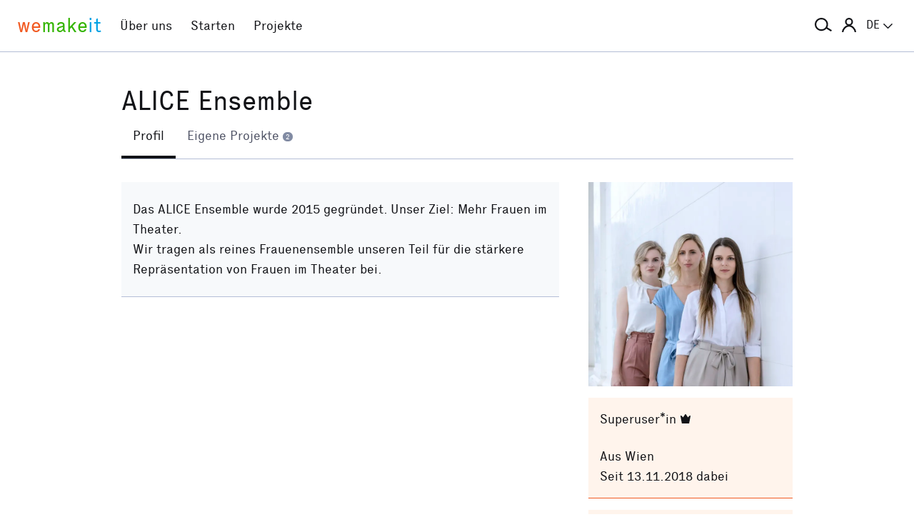

--- FILE ---
content_type: text/html; charset=utf-8
request_url: https://wemakeit.com/users/alice-ensemble
body_size: 10284
content:
<!DOCTYPE html><html lang="de"><head prefix="og: http://ogp.me/ns# fb: http://ogp.me/ns/fb# wemakeit: http://ogp.me/ns/fb/wemakeit#"><meta charset="utf-8">
<title>Crowdfunding bei wemakeit</title>
<meta name="description" content="Gemeinsam Projekte starten: wemakeit ist die Crowdfunding-Plattform für kreative Ideen und innovative Produkte. Mach mit!">
<meta name="keywords" content="crowdfunding, crowdfounding, schweiz, kunst, design, photographie, theater, musik, architektur, tanz, förderung, unterstützung, we-make-it, we make it, wemakit, wemakit.ch, kulturförderung, kultursponsoring">
<link rel="canonical" href="https://wemakeit.com/users/alice-ensemble?locale=de">
<meta name="robots" content="noindex">
<link rel="alternate" href="https://wemakeit.com/users/alice-ensemble?locale=de" hreflang="de">
<link rel="alternate" href="https://wemakeit.com/users/alice-ensemble?locale=fr" hreflang="fr">
<link rel="alternate" href="https://wemakeit.com/users/alice-ensemble?locale=it" hreflang="it">
<link rel="alternate" href="https://wemakeit.com/users/alice-ensemble?locale=en" hreflang="en">
<link rel="alternate" href="https://wemakeit.com/users/alice-ensemble" hreflang="x-default">
<meta property="fb:app_id" content="210881618999826">
<meta property="fb:admins" content="1031194401">
<meta property="og:url" content="https://wemakeit.com/users/alice-ensemble">
<meta property="og:site_name" content="Crowdfunding bei wemakeit">
<meta property="og:description" content="Gemeinsam Projekte starten: wemakeit ist die Crowdfunding-Plattform für kreative Ideen und innovative Produkte. Mach mit!">
<meta property="og:type" content="profile">
<meta property="og:locale" content="de_DE">
<meta property="og:locale:alternate" content="fr_FR">
<meta property="og:locale:alternate" content="fr_CA">
<meta property="og:locale:alternate" content="it_IT">
<meta property="og:locale:alternate" content="en_GB">
<meta property="og:locale:alternate" content="en_US">
<meta name="twitter:url" content="https://wemakeit.com/users/alice-ensemble">
<meta name="twitter:site" content="Crowdfunding bei wemakeit">
<meta name="twitter:domain" content="wemakeit.com">
<meta name="twitter:description" content="Gemeinsam Projekte starten: wemakeit ist die Crowdfunding-Plattform für kreative Ideen und innovative Produkte. Mach mit!">
<meta name="viewport" content="width=device-width,initial-scale=1"><link rel="shortcut icon" type="image/x-icon" href="https://assets.wemakeit.com/assets/favicon-d6e2fefa08463f12ece516de6384a81410e3a98a7eaf83c3c1ec3d97271065af.ico" /><link rel="shortcut icon" type="image/png" href="https://assets.wemakeit.com/assets/favicon-d408f6d6207d380a21a670bbc70f30936471bbb22b75b88d116221b62966a073.png" sizes="32x32" /><link rel="apple-touch-icon" type="image/png" href="https://assets.wemakeit.com/assets/touchicon-342f161f345d41f75fc267a8e8e63d376750495e18525f2001d9abdcad13d400.png" sizes="241x241" /><meta content="#ffffff" name="msapplication-TileColor" /><meta content="https://assets.wemakeit.com/assets/tileicon-eb1d24535be80360037c21e031bfca5479c6084c53f64afd03be785d8b69af8b.png" name="msapplication-TileImage" /><link rel="preload" href="https://assets.wemakeit.com/assets/executive-regular-webfont-ff9dfc116da92370eda80b3d1d5bcbb6147785d0764ca8f92c92d7836fc82618.woff" as="font" type="font/woff" crossorigin="anonymous"><link rel="stylesheet" media="all" href="https://assets.wemakeit.com/assets/application-863e84d2a82bec1a54ae73592f2e8c6c88b038f6e3c33bded2b449a1354d596d.css" /><script>app = {
  rootUrl: "https://wemakeit.com/",
  debugMode: false,
  locale: "de",
  localeTerritory: "de_DE",
  facebookAppId: "210881618999826",
  availablePresentations: {"s":1,"m":414,"l":668,"XL":973},
  currentPresentation: "l"
};</script><script src="https://assets.wemakeit.com/assets/application-25964ca2afe16b68ab83b6c0c8d4e79fc9bd9f60a2702dd029ddf418953fbdb7.js"></script><script src="https://assets.wemakeit.com/assets/turbo-7050f735c6e3967c91db17ae364523e176b249c94f5de91a2f7c9f2723d8df1c.js" type="module" onload="Turbo.session.drive = false"></script>        <script type="text/javascript">
I18n.locale = "de";
        </script>
<link rel="stylesheet" media="all" href="https://assets.wemakeit.com/assets/users-5605d7a7fdaa92c0c945d9578de0b8c6bdd5a14532b68c663846d96ec67ac64b.css" /><script src="https://assets.wemakeit.com/assets/users-acd1f472d2efc52ccc3dff9b46fb00872600afafeaf9f4b040f7f862aaaebf4d.js"></script><script src="https://assets.wemakeit.com/assets/custom_elements-a63fc444c6dea447bee996417a2e365fd4fa8a65c7227ddf95048c119e80689b.js" defer="defer"></script><link rel="stylesheet" media="all" href="https://assets.wemakeit.com/assets/projects-814d7371d9987479800f0809c02758e6aea7aa8afab5542cd139fd11b2a5cb87.css" /><link rel="stylesheet" media="all" href="https://assets.wemakeit.com/assets/edit_steps-b6cdd270457fd8ae39617ee1a46e34ddfbe97da3c5dc64c61f7690afdd48a719.css" /><script src="https://assets.wemakeit.com/assets/projects-bb8e2a52f36ad8c147eca06587fdeb1acff3fb416697931bf771d436b38f4c98.js"></script><meta name="csrf-param" content="authenticity_token" />
<meta name="csrf-token" content="3_UK__a8ExeWz0zTntGtzdu7IeuW4mcunI40taHZSpfQI0EHrNo9THH1FOK0fjvc2sjfQ-I0i-yhZBUfnYGLpg" /><script>var _mtm = window._mtm = window._mtm || [];
_mtm.push({'mtm.startTime': (new Date().getTime()), 'event': 'mtm.Start'});
var d=document, g=d.createElement('script'), s=d.getElementsByTagName('script')[0];
g.async=true;
g.src='https://insights.wemakeit.com/js/container_zyVbf7VU.js';
s.parentNode.insertBefore(g,s);</script></head><body class="users show fixed-footer"><header class="page-header"><div class="page-header-container"><div class="top-navigation"><div class="top-navigation-logo"><a class="logo" data-nav-item="homepages_show" href="/" title="Home"><span class="red">we</span><span class="green">make</span><span class="blue">it</span></a></div><div class="top-navigation-shortcuts"><ul><li class="search"><button aria-controls="search-form-full-text" aria-expanded="false" class="toggle-search" role="button"><span class="symbol"><svg version="1.1" xmlns="http://www.w3.org/2000/svg" viewbox="0 0 21.9 17.7" fill-rule="evenodd" fill="currentColor" class=""><path d="M15,8.5c0,3.6-2.9,6.5-6.5,6.5S2,12.1,2,8.5S4.9,2,8.5,2S15,4.9,15,8.5z M14.9,14.1c-1.6,1.8-3.9,2.9-6.4,2.9 C3.8,17,0,13.2,0,8.5S3.8,0,8.5,0S17,3.8,17,8.5c0,1.4-0.3,2.7-0.9,3.9l5.8,3.7l-1.1,1.7L14.9,14.1z"></path></svg></span><span class="label hidden">Suche</span></button></li><li class="toggle"><button aria-controls="main-navigation" aria-expanded="false" class="toggle-menu" role="button"><span class="hamburger"></span><span class="label hidden">Hauptnavigation</span></button></li><li class="user place" data-place-for="user-menu" data-presentation="XL"></li><li class="locales place" data-place-for="locales" data-presentation="XL"></li></ul></div><div class="top-navigation-content"><nav class="main-navigation" id="main-navigation"><ul class="nols main-navigation-list"><li class="main-navigation-list-item"><a class="red flex-parent" data-nav-item="pages_about" href="/pages/about"><span class="symbol"><svg xmlns="http://www.w3.org/2000/svg" viewbox="0 0 99.5 99.5" class=""><circle fill="none" stroke="currentColor" stroke-width="9.5" stroke-linecap="round" stroke-dasharray="0,23.55" cx="49.8" cy="49.8" r="45"></circle></svg></span><span class="label">Über uns</span></a></li><li class="main-navigation-list-item"><a class="green flex-parent" data-nav-item="pages_start-a-project" href="/pages/start-a-project"><span class="symbol"><svg xmlns="http://www.w3.org/2000/svg" viewbox="0 0 22.41 22.41" class=""><path fill="currentColor" d="M0,11.2C0,9.67,.3,8.22,.88,6.85c.59-1.37,1.39-2.57,2.41-3.59,1-1,2.18-1.79,3.55-2.38C8.21,.29,9.66,0,11.2,0c1.53,0,2.98,.29,4.34,.88,1.36,.59,2.56,1.38,3.59,2.38,1,1.02,1.79,2.22,2.38,3.59,.59,1.37,.88,2.82,.88,4.35s-.29,2.98-.88,4.35c-.59,1.37-1.38,2.56-2.38,3.56s-2.22,1.83-3.59,2.41c-1.37,.59-2.82,.88-4.35,.88s-2.98-.29-4.35-.88c-1.37-.59-2.56-1.39-3.56-2.41-1.02-1-1.83-2.18-2.41-3.55s-.88-2.82-.88-4.36H0Zm1.22,.61c.04,.69,.15,1.35,.32,1.99,.17,.64,.4,1.27,.69,1.88l2.41-1.38,.58,1.02-2.34,1.38c.36,.57,.78,1.1,1.25,1.57,.47,.47,.99,.89,1.58,1.26l1.38-2.34,1.02,.58-1.38,2.41c.61,.3,1.24,.54,1.88,.7,.64,.17,1.3,.27,1.99,.31v-2.75h1.22v2.75c.69-.04,1.35-.15,2-.32s1.27-.4,1.88-.69l-1.39-2.41,1.03-.58,1.38,2.34c.55-.36,1.07-.78,1.55-1.25s.9-.99,1.27-1.58l-2.36-1.38,.61-1.02,2.36,1.38c.32-.61,.57-1.25,.74-1.91,.17-.66,.27-1.31,.29-1.97h-2.72v-1.22h2.72c-.02-.69-.12-1.35-.29-1.98-.17-.64-.42-1.27-.74-1.89l-2.36,1.39-.61-1.03,2.36-1.38c-.36-.57-.78-1.09-1.25-1.56-.47-.47-.99-.89-1.56-1.25l-1.38,2.36-1.03-.61,1.39-2.36c-.61-.32-1.24-.57-1.89-.74s-1.31-.27-1.98-.29V3.97h-1.22V1.25c-.66,.02-1.31,.12-1.97,.29-.66,.17-1.29,.42-1.91,.74l1.38,2.36-1.02,.61-1.38-2.36c-.57,.36-1.1,.79-1.57,1.27-.47,.48-.89,.99-1.26,1.55l2.34,1.38-.58,1.03-2.41-1.39c-.3,.59-.54,1.22-.7,1.88-.17,.66-.27,1.32-.31,2H3.97v1.22H1.22Z"></path></svg></span><span class="label">Starten</span></a></li><li class="main-navigation-list-item"><a class="blue flex-parent" data-nav-item="projects_index" href="/projects/collecting"><span class="symbol"><svg xmlns="http://www.w3.org/2000/svg" viewbox="0 0 22.41 22.41" class=""><path fill="currentColor" d="M0,11.2C0,9.67,.3,8.22,.88,6.85c.59-1.37,1.39-2.57,2.41-3.59,1-1,2.18-1.79,3.55-2.38C8.21,.29,9.66,0,11.2,0c1.53,0,2.98,.29,4.34,.88,1.36,.59,2.56,1.38,3.59,2.38,1,1.02,1.79,2.22,2.38,3.59,.59,1.37,.88,2.82,.88,4.35s-.29,2.98-.88,4.35c-.59,1.37-1.38,2.56-2.38,3.56s-2.22,1.83-3.59,2.41c-1.37,.59-2.82,.88-4.35,.88s-2.98-.29-4.35-.88c-1.37-.59-2.56-1.39-3.56-2.41-1.02-1-1.83-2.18-2.41-3.55s-.88-2.82-.88-4.36H0Zm1.86,0c0,1.28,.24,2.49,.73,3.63s1.16,2.13,2.02,2.96c.83,.85,1.82,1.53,2.96,2.02,1.14,.49,2.35,.73,3.63,.73,1.28,0,2.49-.25,3.63-.73,1.14-.49,2.14-1.16,2.99-2.02,.83-.83,1.49-1.82,1.98-2.96s.73-2.35,.73-3.63-.24-2.49-.73-3.63-1.15-2.14-1.98-2.99c-.85-.83-1.85-1.49-2.99-1.98-1.14-.49-2.35-.73-3.63-.73-1.28,0-2.49,.24-3.63,.73-1.14,.49-2.13,1.15-2.96,1.98-.85,.85-1.53,1.85-2.02,2.99-.49,1.14-.73,2.35-.73,3.63Zm1.89,0c0-1.02,.2-1.98,.59-2.89,.39-.91,.93-1.7,1.62-2.39,.66-.66,1.44-1.18,2.34-1.58,.91-.4,1.88-.59,2.91-.59s1.98,.2,2.89,.59,1.7,.92,2.39,1.58c.66,.69,1.18,1.48,1.58,2.39s.59,1.87,.59,2.89-.2,1.99-.59,2.9c-.4,.91-.92,1.7-1.58,2.35-.69,.69-1.48,1.23-2.39,1.62-.91,.39-1.87,.59-2.89,.59s-1.99-.2-2.9-.59c-.91-.39-1.7-.93-2.35-1.62-.69-.66-1.23-1.44-1.62-2.34-.39-.91-.59-1.88-.59-2.91Zm1.84,0c0,.77,.15,1.5,.44,2.18,.29,.68,.69,1.28,1.2,1.79,.51,.51,1.11,.91,1.79,1.2,.68,.29,1.41,.44,2.18,.44,.77,0,1.5-.15,2.18-.44,.68-.29,1.28-.69,1.79-1.2,.49-.51,.88-1.11,1.18-1.79,.3-.68,.45-1.41,.44-2.18s-.15-1.5-.44-2.18-.69-1.28-1.18-1.79c-.51-.49-1.11-.88-1.79-1.18-.68-.3-1.41-.45-2.18-.45s-1.5,.15-2.18,.45-1.28,.69-1.79,1.18c-.51,.51-.91,1.11-1.2,1.79-.29,.68-.44,1.41-.44,2.18Zm1.86,0c0-.51,.1-1,.3-1.45,.2-.46,.48-.86,.82-1.2,.32-.32,.71-.58,1.17-.78s.94-.3,1.45-.3,.99,.1,1.45,.3c.46,.2,.86,.46,1.2,.78,.32,.34,.58,.74,.78,1.2,.2,.46,.3,.94,.3,1.45s-.1,.99-.3,1.45-.46,.85-.78,1.17c-.34,.34-.74,.62-1.2,.82-.46,.2-.94,.3-1.45,.31-.51,0-.99-.1-1.45-.31s-.85-.48-1.17-.82c-.34-.32-.62-.71-.82-1.17-.2-.46-.3-.94-.3-1.45Zm1.89,0c0,.51,.18,.95,.55,1.31,.36,.36,.8,.55,1.31,.55,.51,0,.95-.18,1.31-.55s.55-.8,.55-1.31-.18-.95-.55-1.31c-.36-.36-.8-.55-1.31-.55s-.95,.18-1.31,.55-.55,.8-.55,1.31Z"></path></svg></span><span class="label">Projekte</span></a></li><li class="main-navigation-list-item user place" data-place-for="user-menu" data-presentation="s m l"><div id="user-menu"><a class="flex-parent remote-dialog" data-title="Anmelden oder Registrieren" data-path="/sessions/new.json" href="/users/alice-ensemble"><span class="symbol"><svg version="1.1" xmlns="http://www.w3.org/2000/svg" viewbox="0 0 18 18" fill="none" stroke-width="2" stroke="currentColor" class=""><circle class="st0" cx="9" cy="5" r="4"></circle><path class="st0" d="M17,18c0-3.2-3.6-8-8-8s-8,4.8-8,8"></path></svg></span><span class="label">Anmelden</span></a></div></li><li class="main-navigation-list-item locales place" data-place-for="locales" data-presentation="s m l"><div id="locales"><details><summary aria-controls="available-locales" aria-expanded="false"><span class="summary-flex-parent"><span class="label"><span class="sublabel">Sprache:</span> DE</span><span class="toggle"><svg xmlns="http://www.w3.org/2000/svg" viewbox="0 0 25.47 13.7" class=""><path d="M0,1.78c-.01-.14,.04-.26,.14-.38L1.36,.16C1.47,.05,1.6,0,1.76,0s.29,.05,.4,.16L12.69,10.34,23.31,.16c.1-.1,.23-.16,.38-.16s.28,.05,.38,.16l1.22,1.25c.13,.1,.18,.23,.17,.37-.01,.14-.07,.26-.17,.37L13.72,13.28c-.13,.13-.28,.23-.46,.31-.18,.08-.37,.12-.57,.12-.19,0-.37-.04-.54-.12-.17-.08-.32-.18-.44-.31L.14,2.14C.06,2.04,.01,1.92,0,1.78Z" fill="currentColor"></path></svg></span></span></summary><ul class="available-locales" id="available-locales"><li><a class="active" href="?locale=de" title="Deutsch">DE</a></li><li><a href="?locale=fr" title="Français">FR</a></li><li><a href="?locale=it" title="Italiano">IT</a></li><li><a href="?locale=en" title="English">EN</a></li></ul></details></div></li></ul></nav></div><div class="top-navigation-search"><h2 class="search-title">Projekte suchen</h2><form class="simple_form new_search" id="search-form-full-text" novalidate="novalidate" action="/projects" accept-charset="UTF-8" method="get"><input class="string optional" placeholder="Welches Projekt suchst du?" type="text" name="search[full_text]" id="search_full_text" /><input type="submit" name="commit" value="Suchen" class="blue" data-disable-with="Suche erstellen" /></form><div class="trending-projects"><h3 class="trending-projects-title">Projekt-Trends</h3><ul class="trending-projects-list"><li class="trending-projects-list-item"><a class="micro-button secondary blue" href="/projects/monte-escaliers-pour-danser">Monte-escaliers pour danser</a></li><li class="trending-projects-list-item"><a class="micro-button secondary blue" href="/projects/gerechtigkeit-fuer-120-hunde">Gerechtigkeit für 120 Hunde </a></li><li class="trending-projects-list-item"><a class="micro-button secondary blue" href="/projects/together-for-jules-future">Gemeinsam für Jules’ Zukunft</a></li><li class="trending-projects-list-item"><a class="micro-button secondary blue" href="/projects/build-a-reef-with-us-2025">Baut ein Riff mit uns!</a></li><li class="trending-projects-list-item"><a class="micro-button secondary blue" href="/projects/reforestation-rainforest">Aufforstung Regenwald</a></li></ul></div></div></div></div></header><section id="main"><div class="page edit edit-profile"><header><div class="header"><h1>ALICE Ensemble</h1><tab-list><nav class="tabs"><ul class="tablist" role="navigation"><li class="tablist-item current"><a class="partial-link" href="/users/alice-ensemble" id="description-link"><span>Profil </span></a></li><li class="tablist-item"><a class="partial-link" href="/users/alice-ensemble/show/own-projects" id="own-projects-link"><span>Eigene Projekte <span class="commentcount">2</span></span></a></li></ul></nav></tab-list></div></header><div class="content-wrapper grid-parent--12-pr-as-l"><section class="column-primary column-primary--editor"><div id="description" class="partial "><div class="container container--without-form editor-spacing--s-m"><div class="container-content"><p>Das ALICE Ensemble wurde 2015 gegründet. Unser Ziel: Mehr Frauen im Theater.<br>Wir tragen als reines Frauenensemble unseren Teil für die stärkere Repräsentation von Frauen im Theater bei. </p></div></div></div><div id="own-projects" class="partial hidden--hard"></div><div id="backed-projects" class="partial hidden--hard"></div><div id="donation-boxes" class="partial hidden--hard"></div></section><aside class="column-aside column-aside--editor column-aside--overview editor-spacing--s-m"><div id="user-image"><figure class="image"><img alt="ALICE Ensemble" loading="lazy" class="portrait" width="680" height="680" src="https://res.cloudinary.com/wemakeit/image/upload/c_fill,f_auto,g_face,h_680,q_auto,w_680/v1686318054/wemakeit/production/user/270659/picture-63ec9e76-4d47-4cf4-aa77-2ee50e480d4a.jpg" /></figure></div><div class="aside-section"><div class="aside-section-container aside-section-container--profile"><ul class="user-badges"><li class="user-badge user-badge--superuser"><span class="label">Superuser*in</span><svg viewbox="0 0 30.83 30.3" xmlns="http://www.w3.org/2000/svg" class=""><path fill="currentColor" d="m30.82 5.98s0-.09 0-.13 0-.09 0-.09c-.03-.11-.08-.22-.13-.33s-.06-.09-.06-.09c-.04-.07-.08-.13-.13-.19s-.04-.04-.06-.06-.1-.13-.1-.13l-.1-.06-.06-.06-.13-.06c-.24-.14-.52-.22-.8-.22h-.29s-.09.02-.13.03-.13.03-.13.03l-.13.06c-.08.04-.16.08-.23.13-.1.06-.2.13-.29.22l-.06.1-4.96 5.44-6.29-9.9s-.04-.09-.07-.13c-.08-.09-.18-.18-.28-.25s-.06-.07-.09-.1-.02 0-.03 0-.02 0-.03 0-.08-.04-.12-.06-.06 0-.06 0c-.06-.03-.12-.05-.18-.06-.29-.09-.59-.09-.88 0h.01c-.08.01-.16.03-.23.06s-.03 0-.03 0c-.06.02-.11.04-.16.07s-.09.06-.13.09c-.1.07-.18.16-.25.25s-.06.08-.09.13-6.3 9.89-6.3 9.89l-5.03-5.44-.03-.06s-.04-.02-.06-.03-.06-.07-.1-.1-.1-.1-.1-.1c-.07-.05-.14-.09-.21-.12h-.01c-.09-.05-.18-.08-.28-.1s-.13-.03-.13-.03c-.1 0-.2 0-.29 0-.28 0-.56.08-.81.23s-.13.06-.13.06l-.13.13s-.09.06-.13.1c-.03.03-.05.06-.06.09-.05.06-.09.12-.12.19-.04.05-.07.11-.09.16-.01.06-.02.11-.03.16s-.06.1-.06.1v.1s0 .09 0 .13h-.02s0 .15 0 .15v.29s3.97 22.55 3.97 22.55v.06c.01.09.04.18.07.26s.04.06.07.09c.16.36.44.64.79.8h.01s.16.04.16.04h.06l.13.03h20.29l.13-.03h.06l.16-.03c.35-.16.63-.44.8-.79s.04-.07.06-.1c.03-.08.05-.16.06-.25v-.07l3.97-22.59v-.05s0-.03 0-.05 0-.19 0-.19c.01-.04.02-.1.03-.15s0 0 0 0z"></path></svg></li></ul><ul><li class="city">Aus Wien</li><li class="joined">Seit 13.11.2018 dabei</li></ul></div><div class="aside-section-container aside-section-container--profile"><h3 class="aside-section-container-title topless">Links</h3><ul class="sharing" data-type="circles"><li><a href="http://www.aliceensemble.com" target="_blank" rel="noopener" title="www.aliceensemble.com"><span class="icon"><svg xmlns="http://www.w3.org/2000/svg" viewbox="0 0 22 22" class=""><path fill="currentColor" d="M11,0C4.93,0,0,4.93,0,11s4.93,11,11,11,11-4.93,11-11S17.07,0,11,0Zm8.72,9.9h-3.04c-.14-2.41-.81-4.75-1.97-6.87,1.35,.63,2.51,1.59,3.39,2.79,.88,1.2,1.43,2.6,1.62,4.08ZM11.58,2.23c1.14,1.5,2.67,4.16,2.89,7.67H7.73c.15-2.86,1.09-5.53,2.7-7.67,.19-.01,.38-.03,.57-.03s.39,.02,.58,.03Zm-4.23,.77c-1.08,2.08-1.71,4.44-1.82,6.9H2.28c.19-1.49,.76-2.9,1.65-4.11,.89-1.21,2.07-2.17,3.44-2.79ZM2.28,12.1h3.27c.15,2.62,.73,4.93,1.71,6.85-1.34-.63-2.5-1.59-3.37-2.79-.87-1.2-1.43-2.6-1.61-4.06Zm8.12,7.67c-1.54-1.87-2.45-4.48-2.65-7.67h6.72c-.23,3.05-1.23,5.72-2.86,7.67-.2,.01-.4,.03-.61,.03s-.4-.02-.6-.03Zm4.41-.85c1.05-1.97,1.69-4.29,1.86-6.82h3.06c-.19,1.46-.73,2.84-1.59,4.04-.86,1.19-2,2.15-3.32,2.79Z"></path></svg></span><span class="label hidden">www.aliceensemble.com</span></a></li><li><a href="https://www.facebook.com/ALICEnsemble" target="_blank" rel="noopener" title="www.facebook.com/ALICEnsemble"><span class="icon"><svg id="facebook" viewbox="0 0 32 32" xmlns="http://www.w3.org/2000/svg" class=""><path fill="currentColor" d="m32 16a16 16 0 1 0 -18.5 15.81v-11.2h-4.06v-4.61h4.06v-3.52c0-4 2.4-6.24 6.05-6.24a24.6 24.6 0 0 1 3.59.32v3.94h-2a2.33 2.33 0 0 0 -2.64 2.5v3h4.44l-.7 4.61h-3.74v11.2a16 16 0 0 0 13.5-15.81z"></path></svg></span><span class="label hidden">www.facebook.com/ALICEnsemble</span></a></li><li><a href="https://www.instagram.com/alice.ensemble/" target="_blank" rel="noopener" title="www.instagram.com/alice.ensemble/"><span class="icon"><svg aria-label="instagram" role="img" id="instagram" data-name="instagram" xmlns="http://www.w3.org/2000/svg" viewbox="0 0 512 512" class=""><path fill="currentColor" d="M255,48.47c67.27,0,75.23.26,101.8,1.47,24.56,1.12,37.9,5.22,46.78,8.67a78.05,78.05,0,0,1,29,18.84,78.05,78.05,0,0,1,18.84,29c3.45,8.88,7.55,22.22,8.67,46.78,1.21,26.56,1.47,34.53,1.47,101.8s-.26,75.23-1.47,101.8c-1.12,24.56-5.22,37.9-8.67,46.78a83.43,83.43,0,0,1-47.81,47.81c-8.88,3.45-22.22,7.55-46.78,8.67-26.56,1.21-34.53,1.47-101.8,1.47s-75.24-.26-101.8-1.47c-24.56-1.12-37.9-5.22-46.78-8.67a78.05,78.05,0,0,1-29-18.84,78.05,78.05,0,0,1-18.84-29c-3.45-8.88-7.55-22.22-8.67-46.78-1.21-26.56-1.47-34.53-1.47-101.8s.26-75.23,1.47-101.8c1.12-24.56,5.22-37.9,8.67-46.78a78.05,78.05,0,0,1,18.84-29,78.05,78.05,0,0,1,29-18.84c8.88-3.45,22.22-7.55,46.78-8.67,26.56-1.21,34.53-1.47,101.8-1.47m0-45.39c-68.42,0-77,.29-103.87,1.52S106,10.08,90,16.3A123.49,123.49,0,0,0,45.36,45.36,123.49,123.49,0,0,0,16.3,90C10.08,106,5.82,124.32,4.6,151.13S3.08,186.58,3.08,255s.29,77,1.52,103.87S10.08,404,16.3,420a123.49,123.49,0,0,0,29.06,44.62A123.49,123.49,0,0,0,90,493.69c16,6.23,34.34,10.49,61.15,11.71s35.45,1.52,103.87,1.52,77-.29,103.87-1.52S404,499.92,420,493.69A128.82,128.82,0,0,0,493.69,420c6.23-16,10.49-34.34,11.71-61.15s1.52-35.45,1.52-103.87-.29-77-1.52-103.87S499.92,106,493.69,90a123.49,123.49,0,0,0-29.06-44.62A123.49,123.49,0,0,0,420,16.3C404,10.08,385.68,5.82,358.87,4.6S323.42,3.08,255,3.08Z"></path><path fill="currentColor" d="M255,125.64A129.36,129.36,0,1,0,384.36,255,129.36,129.36,0,0,0,255,125.64ZM255,339a84,84,0,1,1,84-84A84,84,0,0,1,255,339Z"></path><circle fill="currentColor" cx="389.48" cy="120.52" r="30.23"></circle></svg></span><span class="label hidden">www.instagram.com/alice.ensemble/</span></a></li><li><a href="https://www.youtube.com/@aliceensemble64/videos" target="_blank" rel="noopener" title="www.youtube.com/@aliceensemble64/videos"><span class="icon"><svg xmlns="http://www.w3.org/2000/svg" viewbox="0 0 176 124" class=""><path fill="currentColor" d="M172.32,19.36c-2.02-7.62-7.99-13.62-15.56-15.66C143.04,0,88,0,88,0c0,0-55.04,0-68.76,3.7C11.67,5.74,5.7,11.74,3.68,19.36,0,33.18,0,62,0,62c0,0,0,28.82,3.68,42.64,2.02,7.62,7.99,13.62,15.56,15.66,13.73,3.7,68.76,3.7,68.76,3.7,0,0,55.04,0,68.76-3.7,7.57-2.04,13.54-8.04,15.56-15.66,3.68-13.81,3.68-42.64,3.68-42.64,0,0,0-28.82-3.68-42.64ZM70,88.17V35.83l46,26.17-46,26.17Z"></path></svg></span><span class="label hidden">www.youtube.com/@aliceensemble64/videos</span></a></li></ul></div></div></aside></div></div></section><section class="success-story--top-spacing"><div class="join-us"><div class="grid-parent grid-parent--12-pr-as-l grid-parent--outer-gutter-s"><div class="column-primary"><h2>Bring dein Projekt zum Fliegen</h2><p class="lead">Du kennst dein Projekt, wir Crowdfunding. Starte jetzt deine Finanzierung und mache deine Idee bekannt. Bei Fragen und für erstklassiges Crowdfunding-Wissen sind unsere Expert*innen für dich da.</p></div><div class="column-aside"><div class="decorative-paperplane"><svg id="paperplane" viewbox="0 0 343 180" xmlns="http://www.w3.org/2000/svg" class=""><g fill="currentColor"><path d="m313.2 23-68.4 39.2 17.4 7.7 36.7-32.1a2.39 2.39 0 0 1 2.4-.5 2.5 2.5 0 0 1 1 4.1l-31.6 32.2v18.4l13.4-12.5 18.8 8.3z" fill-rule="evenodd"></path><path d="m13.9 72.2a1.48 1.48 0 0 0 1.4 2.6zm57.7 3.3-.9 1.2zm69 53-.4 1.4zm116.2-38.4a1.48 1.48 0 0 0 -2.1-2.1zm-4.2-.1a1.48 1.48 0 1 0 2.1 2.1zm-5.3 9a1.49 1.49 0 0 0 -2-2.2zm-6.5 1.8a1.49 1.49 0 0 0 1.9 2.3zm-5.9 8.6a1.5 1.5 0 1 0 -1.8-2.4zm-6.6 1.1a1.51 1.51 0 1 0 1.7 2.5zm-6.9 7.9a1.53 1.53 0 0 0 -1.6-2.6zm-6.7.3a1.48 1.48 0 1 0 1.4 2.6zm-7.8 7a1.52 1.52 0 1 0 -1.2-2.8zm-6.6-.7a1.49 1.49 0 0 0 1 2.8zm-8.8 5.8a1.49 1.49 0 1 0 -.7-2.9zm-6.5-1.7a1.47 1.47 0 1 0 .5 2.9zm-9.5 4.3a1.62 1.62 0 0 0 1.4-1.6 1.55 1.55 0 0 0 -1.6-1.4zm-6.2-2.7a1.5 1.5 0 0 0 0 3zm-10.1 2.6a1.5 1.5 0 1 0 .2-3zm-5.6-3.6a1.51 1.51 0 0 0 -.4 3zm-10.4 1a1.49 1.49 0 0 0 .7-2.9zm-5.3-4.6a1.52 1.52 0 0 0 -.9 2.9zm-11.3-1.4a1.5 1.5 0 1 0 1.3-2.7zm-4.2-5.9a1.53 1.53 0 1 0 -1.6 2.6zm-10.7-3.9a1.49 1.49 0 0 0 1.9-2.3zm-3.1-6.6a1.49 1.49 0 1 0 -2 2.2zm-10.1-5.3a1.48 1.48 0 0 0 2.1-2.1zm-2.6-6.8a1.48 1.48 0 1 0 -2.1 2.1zm-9.8-5.7a1.48 1.48 0 1 0 2.1-2.1zm-2.7-6.7a1.49 1.49 0 0 0 -2 2.2zm-10.2-5.1a1.49 1.49 0 0 0 1.9-2.3zm-3-6.1a1.51 1.51 0 0 0 -1.7 2.5zm-9.7-1.5a1.49 1.49 0 0 0 1-2.8zm-4.6-4.5a1.49 1.49 0 1 0 -.7 2.9zm-9.6 1.7a1.5 1.5 0 0 0 .2-3zm-5.6-3a1.5 1.5 0 1 0 .2 3zm-9 4.1a1.53 1.53 0 0 0 -.6-3zm-6.1-1.7a1.49 1.49 0 0 0 .7 2.9zm-7.9 6a1.52 1.52 0 0 0 -1.2-2.8zm237 14.2a20.79 20.79 0 0 0 -2.1 2.1l2.1 2.2a20.79 20.79 0 0 0 2.1-2.1zm-9.4 8.9q-2.1 2-4.5 3.9l1.9 2.3 4.6-4zm-12.2 10.2c-1.5 1.2-3.2 2.3-4.8 3.5l1.7 2.5c1.7-1.2 3.3-2.4 4.9-3.6zm-13.2 8.8c-1.7 1-3.4 2-5.2 2.9l1.4 2.7c1.8-1 3.6-1.9 5.3-3zm-14.1 7.1a52 52 0 0 1 -5.5 2.1l1 2.8c1.9-.7 3.8-1.4 5.7-2.2zm-15 5a54.15 54.15 0 0 1 -5.8 1.2l.5 3c2-.4 4-.8 6-1.3zm-15.6 2.5c-1.9.2-3.9.2-5.9.3v3a60.78 60.78 0 0 0 6.1-.3zm-15.7-.1c-1.9-.2-3.9-.4-5.9-.7l-.4 3c2 .3 4.1.5 6.1.7zm-15.6-2.5c-1-.2-1.9-.5-2.9-.7l-.8 2.9c1 .3 2 .5 3 .8zm-2.9-.7-3.1-.9-.9 2.8c1.1.3 2.1.7 3.2 1zm-13-5.1c-1.9-1-3.8-2.1-5.6-3.2l-1.6 2.5a66.52 66.52 0 0 0 5.8 3.3zm-14.4-9.5c-1.7-1.4-3.4-2.8-5-4.2l-2 2.2c1.7 1.5 3.4 2.9 5.1 4.3zm-13-11.6c-1.6-1.5-3.1-3.1-4.7-4.6l-2.1 2.1 4.7 4.7zm-12.4-12.5c-1.6-1.6-3.2-3.1-4.8-4.6l-2 2.2c1.6 1.5 3.1 3 4.7 4.6zm-13.1-12c-.9-.7-1.7-1.4-2.6-2.1l-1.8 2.4c.9.7 1.7 1.3 2.5 2zm-2.6-2.1c-.8-.6-1.6-1.2-2.4-1.7l-1.7 2.5c.7.5 1.5 1 2.2 1.6zm-11-6.1a35.85 35.85 0 0 0 -5.6-1.6l-.7 2.9a44.44 44.44 0 0 1 5.2 1.5zm-15.1-2.9a56.1 56.1 0 0 0 -5.8 0l.1 3a50.44 50.44 0 0 1 5.5 0zm-15.2 1.2c-1.9.4-3.8.8-5.6 1.3l.8 2.9a42.77 42.77 0 0 1 5.4-1.2zm-14.7 4.4c-.9.4-1.8.8-2.6 1.2l1.4 2.7c.8-.4 1.6-.8 2.5-1.2z"></path></g></svg></div><div class="start-project"><a class="mtm-cta-button remote-dialog" data-mtm-title="projectNew" data-title="Anmelden oder Registrieren" data-path="/sessions/new.json" href="/projects/new">Ich will direkt loslegen!</a></div><ul class="hints-list"><li>Kostenlos bis zum Projekterfolg</li><li>Erst öffentlich, wenn du es willst</li></ul></div></div></div><div class="container--full-width container--green"><div class="join-us"><ul class="figures"><li><span class="description">Erfolgreiche Projekte seit 2012</span><span class="number"><span class="digit">8’103</span></span></li><li><span class="description">Unsere wemakeit-Erfolgsquote</span><span class="number"><span class="digit">67</span><span class="unit">%</span></span></li><li><span class="description">Gesamtsumme der Unterstützungen</span><span class="number"><span class="currency">EUR</span> <span class="digit">114</span><span class="decimal"></span>  <span class="unit">Mio.</span></span></li><li><span class="description">Community Members</span><span class="number"><span class="digit">738’633</span></span></li></ul></div></div></section><footer class="page-footer page-footer--default"><section class="additional"><div><h3>Über wemakeit</h3><ul><li><a href="/pages/about">Über uns</a></li><li><a href="/pages/team">Team</a></li><li><a href="/pages/jobs">Jobs</a></li><li><a href="/channels">Partner*innen</a></li><li><a href="/pages/media">Medien</a></li><li><a href="/pages/events">Events</a></li><li><a href="https://blog.wemakeit.com/language/deutsch/">Blog</a></li><li><a href="/pages/join-as-owner">Eigentümer*in werden</a></li><li><a href="/pages/investor-relations">Informationen für Eigentümer*innen</a></li><li><a href="/pages/wemakeit-shares">wemakeit Aktien</a></li></ul></div><div><h3>Unterstützen | Starten</h3><ul><li><a class="remote-dialog" data-title="Anmelden oder Registrieren" data-path="/sessions/new.json" href="/users/alice-ensemble">Anmelden</a></li><li><a class="mtm-cta-button remote-dialog" data-mtm-title="projectNew" data-title="Anmelden oder Registrieren" data-path="/sessions/new.json" href="/projects/new">Projekt starten</a></li><li><a class="services mtm-cta-button" data-mtm-title="browseServices" href="/services">Services</a></li><li><a class="new-project mtm-cta-button remote-dialog" data-mtm-title="projectNew" data-title="Anmelden oder Registrieren" data-path="/sessions/new.json" href="/projects/new">Academy</a></li><li><a href="/pages/best-crowdfunding-platforms-switzerland">Plattformvergleich</a></li><li><a class="donation-box" href="/pages/start-a-donation-box"><span class='hidden--s-only hidden--l-only'>colibri</span> Spendenbutton</a></li><li><a href="/pages/vouchers">Gutscheine</a></li><li><a href="/wall-of-fame">Wall of Fame</a></li></ul></div><div><h3>Wir sind für dich da</h3><ul><li><a class="mtm-cta-button" data-mtm-title="askQuestions" href="/pages/contact">Kontakt</a></li><li><a href="https://help.wemakeit.com/hc/de/">Fragen &amp; Antworten</a></li></ul></div><div><h3>Rechtliches</h3><ul><li><a href="/pages/guidelines">Richtlinien</a></li><li><a href="/pages/terms">AGB</a></li><li><a href="/pages/privacy">Datenschutz</a></li><li><a href="/pages/transparency-notice">Transparenzhinweis</a></li><li><a href="/pages/imprint">Impressum</a></li></ul></div><div><h3>Newsletter</h3><ul><li><p>Bleibe mit unserem Newsletter auf dem Laufenden</p><button class="remote-dialog newsletter" data-path="/newsletters.json" data-title="Newsletter">Abonnieren</button></li></ul></div><div class="platforms"><h3>Bleib in Verbindung</h3><ul class="sharing topless" data-type="circles"><li class="facebook"><a target="_blank" href="https://www.facebook.com/wemakeit.com"><span class="icon"><svg id="facebook" viewbox="0 0 32 32" xmlns="http://www.w3.org/2000/svg" class=""><path fill="currentColor" d="m32 16a16 16 0 1 0 -18.5 15.81v-11.2h-4.06v-4.61h4.06v-3.52c0-4 2.4-6.24 6.05-6.24a24.6 24.6 0 0 1 3.59.32v3.94h-2a2.33 2.33 0 0 0 -2.64 2.5v3h4.44l-.7 4.61h-3.74v11.2a16 16 0 0 0 13.5-15.81z"></path></svg></span><span class="hidden">Facebook</span></a></li><li class="instagram"><a target="_blank" href="https://www.instagram.com/wemakeit_com"><span class="icon"><svg aria-label="instagram" role="img" id="instagram" data-name="instagram" xmlns="http://www.w3.org/2000/svg" viewbox="0 0 512 512" class=""><path fill="currentColor" d="M255,48.47c67.27,0,75.23.26,101.8,1.47,24.56,1.12,37.9,5.22,46.78,8.67a78.05,78.05,0,0,1,29,18.84,78.05,78.05,0,0,1,18.84,29c3.45,8.88,7.55,22.22,8.67,46.78,1.21,26.56,1.47,34.53,1.47,101.8s-.26,75.23-1.47,101.8c-1.12,24.56-5.22,37.9-8.67,46.78a83.43,83.43,0,0,1-47.81,47.81c-8.88,3.45-22.22,7.55-46.78,8.67-26.56,1.21-34.53,1.47-101.8,1.47s-75.24-.26-101.8-1.47c-24.56-1.12-37.9-5.22-46.78-8.67a78.05,78.05,0,0,1-29-18.84,78.05,78.05,0,0,1-18.84-29c-3.45-8.88-7.55-22.22-8.67-46.78-1.21-26.56-1.47-34.53-1.47-101.8s.26-75.23,1.47-101.8c1.12-24.56,5.22-37.9,8.67-46.78a78.05,78.05,0,0,1,18.84-29,78.05,78.05,0,0,1,29-18.84c8.88-3.45,22.22-7.55,46.78-8.67,26.56-1.21,34.53-1.47,101.8-1.47m0-45.39c-68.42,0-77,.29-103.87,1.52S106,10.08,90,16.3A123.49,123.49,0,0,0,45.36,45.36,123.49,123.49,0,0,0,16.3,90C10.08,106,5.82,124.32,4.6,151.13S3.08,186.58,3.08,255s.29,77,1.52,103.87S10.08,404,16.3,420a123.49,123.49,0,0,0,29.06,44.62A123.49,123.49,0,0,0,90,493.69c16,6.23,34.34,10.49,61.15,11.71s35.45,1.52,103.87,1.52,77-.29,103.87-1.52S404,499.92,420,493.69A128.82,128.82,0,0,0,493.69,420c6.23-16,10.49-34.34,11.71-61.15s1.52-35.45,1.52-103.87-.29-77-1.52-103.87S499.92,106,493.69,90a123.49,123.49,0,0,0-29.06-44.62A123.49,123.49,0,0,0,420,16.3C404,10.08,385.68,5.82,358.87,4.6S323.42,3.08,255,3.08Z"></path><path fill="currentColor" d="M255,125.64A129.36,129.36,0,1,0,384.36,255,129.36,129.36,0,0,0,255,125.64ZM255,339a84,84,0,1,1,84-84A84,84,0,0,1,255,339Z"></path><circle fill="currentColor" cx="389.48" cy="120.52" r="30.23"></circle></svg></span><span class="hidden">Instagram</span></a></li><li class="linkedin"><a target="_blank" href="https://www.linkedin.com/company/wemakeit-com"><span class="icon"><svg viewbox="0 0 32 32" xmlns="http://www.w3.org/2000/svg" class=""><path fill="currentColor" d="m8.14 10.83v17.7h-5.89v-17.7zm.38-5.47a2.83 2.83 0 0 1 -.93 2.17 3.37 3.37 0 0 1 -2.4.87 3.27 3.27 0 0 1 -2.37-.87 2.9 2.9 0 0 1 -.92-2.17 2.85 2.85 0 0 1 .93-2.18 3.38 3.38 0 0 1 2.4-.86 3.26 3.26 0 0 1 2.36.86 3 3 0 0 1 .93 2.18zm20.8 13v10.17h-5.85v-9.48a5.07 5.07 0 0 0 -.74-2.94 2.59 2.59 0 0 0 -2.27-1.06 2.85 2.85 0 0 0 -1.86.61 4.24 4.24 0 0 0 -1.15 1.54 4.36 4.36 0 0 0 -.19 1.44v9.89h-5.89q0-7.14 0-11.56v-5.28-.86h5.89v2.56a6.2 6.2 0 0 1 .73-1 11.74 11.74 0 0 1 1-.93 4 4 0 0 1 1.57-.77 8.89 8.89 0 0 1 2.05-.29 6.36 6.36 0 0 1 4.9 2c1.19 1.37 1.81 3.36 1.81 5.98z"></path></svg></span><span class="hidden">LinkedIn</span></a></li></ul></div><div class="payments"><h3>Zahlung</h3><ul class="flex-list"><li><span class="icon"><img alt="" loading="lazy" role="presentation" ssl_detected="true" src="https://assets.wemakeit.com/assets/payment_providers/getunik_eca-54e504fc4fa0f7553f91517663c72fc6e10f8e764f7ef0fe0cd24e7f7b7990a4.svg" /></span><span class="hidden">MasterCard</span></li><li><span class="icon"><img alt="" loading="lazy" role="presentation" ssl_detected="true" src="https://assets.wemakeit.com/assets/payment_providers/getunik_vis-3d0a05f7a45fc7f6c87f107e9918c35b242df308b1f8559652207dfcfcadfb03.svg" /></span><span class="hidden">VISA</span></li><li><span class="icon"><img alt="" loading="lazy" role="presentation" ssl_detected="true" src="https://assets.wemakeit.com/assets/payment_providers/getunik_pfc-77c30159222a0ab8417c44257244c1fe0fe01834d272b9e35b24dafd86142d08.svg" /></span><span class="hidden">PostFinance</span></li><li><span class="icon"><img alt="" loading="lazy" role="presentation" ssl_detected="true" src="https://assets.wemakeit.com/assets/payment_providers/raisenow_twint-9d71118305ec6851ea6d731b6b5085b590856df35d4e4deb11197df1e1c9f6c9.svg" /></span><span class="hidden">TWINT</span></li><li><span class="icon"><img alt="" loading="lazy" role="presentation" ssl_detected="true" src="https://assets.wemakeit.com/assets/payment_providers/raisenow_apple_pay-c6be8a081553e6b7b23e9f52730d78b954ae7f667a3587a935141c0490b1c3a3.svg" /></span><span class="hidden">Apple Pay</span></li><li><span class="icon"><img alt="" loading="lazy" role="presentation" ssl_detected="true" src="https://assets.wemakeit.com/assets/payment_providers/raisenow_google_pay-f510589e1ab4f635b98d0144d57036ceae7852043d73fd76adfac1a5410c95a1.svg" /></span><span class="hidden">Google Pay</span></li></ul></div></section><div class="copyright"><div class="text">© Copyright wemakeit AG, 2026</div></div></footer><div id="dialogs-and-modals"><div class="dialogs"></div><div id="modal"></div></div></body></html>